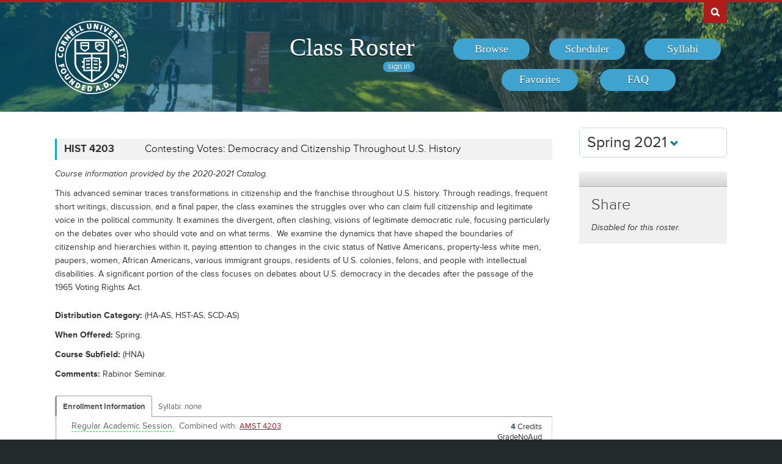

--- FILE ---
content_type: text/html; charset=UTF-8
request_url: https://classes.cornell.edu/browse/roster/SP21/class/HIST/4203
body_size: 6337
content:
<!DOCTYPE html>
<html lang="en">
<head>
    <meta charset="UTF-8">
    <meta http-equiv="X-UA-Compatible" content="IE=edge,chrome=1">
    <meta name="viewport" content="width=device-width, initial-scale=1, maximum-scale=5">
    <title>Class Roster  - Spring 2021 - HIST 4203</title>
    <meta property="og:image" content="/images/project/cuseal_full_red240.png">
    <meta name="twitter:image" content="/images/project/cuseal_full_red240.png">
    <meta name="twitter:card" content="summary">
    <meta name="application-name" content="Class Roster">
    <meta name="author" content="Cornell University, Office of the University Registrar">
    <meta name="copyright" content="Cornell University">
<meta property="og:title" content="Spring 2021 - HIST 4203" />
<meta property="og:description" content="This advanced seminar traces transformations in citizenship and the franchise throughout U.S. history. Through readings, frequent short writings, discussion, and a final paper, the class examines the struggles over who can claim full citizenship and legitimate voice in the political community. It examines the divergent, often clashing, visions of legitimate democratic rule, focusing particularly on the debates over who should vote and on what terms.  We examine the dynamics that have shaped the boundaries of citizenship and hierarchies within it, paying attention to changes in the civic status of Native Americans, property-less white men, paupers, women, African Americans, various immigrant groups, residents of U.S. colonies, felons, and people with intellectual disabilities. A significant portion of the class focuses on debates about U.S. democracy in the decades after the passage of the 1965 Voting Rights Act." />
<meta name="twitter:title" content="Spring 2021 - HIST 4203" />
<meta name="twitter:description" content="This advanced seminar traces transformations in citizenship and the franchise throughout U.S. history. Through readings, frequent short writings, discussion, and a final paper, the class examines the struggles over who can claim full citizenship and legitimate voice in the political community. It examines the divergent, often clashing, visions of legitimate democratic rule, focusing particularly on the debates over who should vote and on what terms.  We examine the dynamics that have shaped the boundaries of citizenship and hierarchies within it, paying attention to changes in the civic status of Native Americans, property-less white men, paupers, women, African Americans, various immigrant groups, residents of U.S. colonies, felons, and people with intellectual disabilities. A significant portion of the class focuses on debates about U.S. democracy in the decades after the passage of the 1965 Voting Rights Act." />
<meta name="description" content="Spring 2021 - HIST 4203 - This advanced seminar traces transformations in citizenship and the franchise throughout U.S. history. Through readings, frequent short writings, discussion, and a final paper, the class examines the struggles over who can claim full citizenship and legitimate voice in the political community. It examines the divergent, often clashing, visions of legitimate democratic rule, focusing particularly on the debates over who should vote and on what terms.  We examine the dynamics that have shaped the boundaries of citizenship and hierarchies within it, paying attention to changes in the civic status of Native Americans, property-less white men, paupers, women, African Americans, various immigrant groups, residents of U.S. colonies, felons, and people with intellectual disabilities. A significant portion of the class focuses on debates about U.S. democracy in the decades after the passage of the 1965 Voting Rights Act." />
    <link rel="canonical" href="https://classes.cornell.edu/browse/roster/SP21/class/HIST/4203" />
    <link rel="icon" type="image/x-icon" href="/images/favicon.ico">
    <link rel="stylesheet" type="text/css" media="all" href="/build//browse.4cc01578.css">
    <link rel="stylesheet" media="all" href="/third-party/select2-3.5.4/select2.css">
    <link rel="stylesheet" type="text/css" media="screen" href="/bundles/cusascommon/css/components.css">
    <script src="/dynamic-assets/SP21/RosterSharedConfig.js"></script>
    <script src="/build//runtime.16f8e42f.js"></script>
    <script src="/build//browse.eb08ceab.js"></script>
    <script src="/build/static/ClassRoster.abd8369e.js"></script>
    <script src="//use.typekit.net/fdu1kkn.js"></script>
    <script>
    try{Typekit.load();}catch(e){}
    var rosterLanding = false;
    var rosterUserLoggedIn = false;
    var rosterFavorites = [];
    var rosterTokens = { 'announcement': 'a', 'favorites': 'f' };
    var rosterSkipAnnouncements = false;

                        var rosterActive = {"slug":"SP21","isDefaultRoster":false,"strm":"2783","termBeginDttm":"2021-02-08T00:00:00-05:00","termEndDttm":"2021-05-25T00:00:00-04:00","descr":"Spring 2021","descrshort":"2021SP","defaultSessionCode":"1","defaultSessionBeginDttm":null,"defaultSessionEndDttm":null,"defaultCampus":"MAIN","defaultLocation":"ITH","defaultInstructionMode":"CT","includedCrseAttr":[],"sharing":false,"archiveMode":true,"superArchiveMode":true,"showFacility":"Y","syllabiFrozenMode":true,"schedulerEnabled":false,"syllabiEnabled":true,"refreshEnabled":false,"capRefreshEnabled":false,"classMaterialSupport":"N","classMaterialAutoAction":"0","lastModifiedDttm":"2025-10-31T08:58:00-04:00","version":{"status":"COMPLETE","referenceDttm":"2021-09-09T19:14:03-04:00","catalogDttm":"2021-09-09T19:15:17-04:00","descriptionSource":"CATALOG","showCatalogNote":true,"catalogCourseNote":null,"catalog":{"id":8,"descrshort":"CoS 20-21","descr":"Courses of Study 2020-2021","acalogCatalogId":41,"version":{"status":"COMPLETE","startDttm":"2021-12-05T19:14:24-05:00","stopDttm":"2021-12-05T19:27:22-05:00"}}},"enrlDttm":"2021-09-10T10:05:37-04:00","plannerDttm":"2021-09-10T10:05:37-04:00","lastRefreshedDttm":"2021-09-09T20:07:24-04:00"};
    var rosterUrls = {'signIn': '/sign-in?returnUrl=/browse/roster/SP21/class/HIST/4203',
                      'userData': '/browse/roster/SP21/user-data?currentPath=/browse/roster/ROSTER-REPLACE'
    };
    (function(i,s,o,g,r,a,m){i['GoogleAnalyticsObject']=r;i[r]=i[r]||function(){
        (i[r].q=i[r].q||[]).push(arguments)},i[r].l=1*new Date();a=s.createElement(o),
        m=s.getElementsByTagName(o)[0];a.async=1;a.src=g;m.parentNode.insertBefore(a,m)
        })(window,document,'script','//www.google-analytics.com/analytics.js','ga');
    ga('create', 'UA-54522258-1', 'auto');
    ga('require', 'linkid', 'linkid.js');
    ga('require', 'displayfeatures');
    ga('set', 'anonymizeIp', true);
    ga('set', 'dimension1', rosterActive.descr);
    </script>
</head>
<body class="roster flexible">
<nav id="skipnav" aria-label="Shortcuts">
    <a href="#aria-main" class="skip-link" tabindex="1">Skip to main content</a>
</nav>
<div id="search-box"><div id="search-box-wrap"><div id="search-box-content">
    <div id="cu-search" class="options" role="search" aria-label="Search cornell.edu">
        <form action="https://www.cornell.edu/search/">
            <div id="search-form">
                <label for="search-form-query">Search Cornell</label>
                <input type="text" id="search-form-query" name="q" value="" size="30">
                <input type="submit" id="search-form-submit" class="dropshadow" name="btnG" value="go">
            </div>
        </form>
    </div>
</div></div></div>

<div id="cu-identity" role="banner">
    <div id="cu-identity-content">
        <div>
            <div id="extras-button">
                <p><a href="#navigation">Extras</a></p>
            </div>
            <div id="search-button"><p><a href="#search-form">Search Cornell</a></p></div><hr>
            <div id="cu-seal"><a href="http://www.cornell.edu/"><img src="/images/project/cuseal_full_white240.png" alt="Cornell University" width="120" height="120"></a></div>

            <div id="navigation">
                <div id="titles">
                                            <h1><a href="/browse/roster/SP21">Class Roster</a></h1>
                    
                    <span id="authn-toggler"></span>
                </div>

                <h2><em>Section Menu</em></h2>
                <ul id="aria-main-nav" class="menu" role="menu" aria-label="(Main Navigation)">
                                    <li class="browse first"><a href="/browse/roster/SP21" role="menuitem"><span>Browse</span></a></li>
                    <li class="scheduler"><a href="/scheduler/roster/SP21" role="menuitem"><span>Scheduler</span></a></li>
                    <li class="syllabi"><a href="/syllabi-select/roster/SP21" role="menuitem"><span>Syllabi</span></a></li>
                    <li class="favorites"><a href="/favorites/roster/SP21" role="menuitem"><span>Favorites</span></a></li>
                    <li class="faq"><a href="/content/SP21/faq" role="menuitem"><span>FAQ</span></a></li>
                                    <li class="mobile-toggle"><a href="#aria-main-nav" aria-label="(Main Navigation)" role="menuitem"><span>Toggle Navigation</span></a></li>
                </ul>

            </div>
        </div>
    </div>
</div>
<div id="wrap" role="main" class="home">
    <div id="content-wrap">
        <div id="content">
            <div class="container" id="main">

                <div id="secondary-nav">
                                    <div id="term">
                                                <div class="academic-term dropdown">
                            <button class="btn btn-default dropdown-toggle" type="button" id="rosterDropdownMenu" data-toggle="dropdown" style="font-size:1.8em;">
                            Spring 2021
                            <span class="glyphicon glyphicon-chevron-down"></span>
                            </button>
                            <ul class="dropdown-menu" role="menu" aria-labelledby="rosterDropdownMenu" id="roster-list">
                                                                <li role="presentation">
                                                                <a role="menuitem" tabindex="-1" href="/browse/roster/SP26" data-toggle="tooltip" data-placement="top" data-original-title="2923">Spring 2026</a>
                                                                </li>
                                                            <li role="presentation">
                                                                <a role="menuitem" tabindex="-1" href="/browse/roster/WI26" data-toggle="tooltip" data-placement="top" data-original-title="2916">Winter 2026</a>
                                                                </li>
                                                            <li role="presentation">
                                                                <a role="menuitem" tabindex="-1" href="/browse/roster/FA25" data-toggle="tooltip" data-placement="top" data-original-title="2909">Fall 2025</a>
                                                                </li>
                                                            <li role="presentation">
                                                                <a role="menuitem" tabindex="-1" href="/browse/roster/SU25" data-toggle="tooltip" data-placement="top" data-original-title="2902">Summer 2025</a>
                                                                </li>
                                                            <li role="presentation" class="divider"></li>
                                <li role="presentation">
                                    <a role="menuitem" tabindex="-1" href="/browse/archived-rosters" data-toggle="tooltip" data-placement="top" data-original-title="Archived">Archived Rosters</a>
                                </li>
                            </ul>
                        </div>
                                            </div>
                                                <a id="mobile-omni-top" href="#wrap"><span>Back to Top</span></a>
                                    </div>

                <div id="main-body">
<!--[if lte IE 9]>
<div class="alert alert-danger" role="alert">For the best Class Roster experience, please use a modern browser, such as Chrome, Safari, Firefox, Edge, or IE11+.</div>
<![endif]-->
                    <div id="roster-alerts"></div>
                    <div id="roster-announcements"></div>
                    <div id="search-refresh" aria-live="polite">

    <h1 id="aria-main" class="sr-only">HIST 4203</h1>
    

<script>
$(function() {
    $('[data-toggle="popover"]').popover({trigger: 'hover', placement: 'top', sanitize: false}); // html: false by default
});
</script>



<div class="print-version-info">
  <h4>Last Updated</h4>
  <ul class="square"><li>Schedule of Classes - September 9, 2021 7:14PM EDT</li><li>Course Catalog - September 9, 2021 7:15PM EDT</li></ul>
</div>

<h2 class="sans hidden">Classes</h2>

<div class="class-listing">


  <div id="waypoint-marker"></div>

    <div class="node" data-subject="" data-catalog-nbr="" data-crse-id="" data-crse-offer-nbr="" data-index="0"></div>


    <div class="node" role="region" aria-label="Course HIST 4203" data-roster-slug="SP21" data-subject="HIST" data-catalog-nbr="4203" data-crse-id="369577" data-crse-offer-nbr="1" data-index="1">
  <h3 class="sans" id="head-HIST-4203">
    <a class="anchor" id="HIST4203"></a>

    <div class="title-subjectcode">HIST 4203</div>
    <div class="title-coursedescr"><a id="dtitle-HIST4203" aria-label="HIST 4203 - Contesting Votes: Democracy and Citizenship Throughout U.S. History" href="/browse/roster/SP21/class/HIST/4203">Contesting Votes: Democracy and Citizenship Throughout U.S. History</a></div>

        <div class="clearfix"></div>
  </h3>

 <div id="shHIST4203" class="share-target"></div>

  <h4 class="hidden">Course Description</h4>
   <!-- if showAllFields -->

    <p class="catalog-note">Course information provided by the 2020-2021 Catalog.
        </p>
    <p class="catalog-descr">
            This advanced seminar traces transformations in citizenship and the franchise throughout U.S. history. Through readings, frequent short writings, discussion, and a final paper, the class examines the struggles over who can claim full citizenship and legitimate voice in the political community. It examines the divergent, often clashing, visions of legitimate democratic rule, focusing particularly on the debates over who should vote and on what terms.  We examine the dynamics that have shaped the boundaries of citizenship and hierarchies within it, paying attention to changes in the civic status of Native Americans, property-less white men, paupers, women, African Americans, various immigrant groups, residents of U.S. colonies, felons, and people with intellectual disabilities. A significant portion of the class focuses on debates about U.S. democracy in the decades after the passage of the 1965 Voting Rights Act.
        </p><br />


<p><span class="catalog-distr"><span class="catalog-prompt">Distribution Category</span> (HA-AS, HST-AS, SCD-AS)</span></p>

   <p><span class="catalog-when-offered"><span class="catalog-prompt">When Offered</span> Spring.</span></p>
<p><span class="catalog-subfield"><span class="catalog-prompt">Course Subfield</span> (HNA)</span></p>
<p><span class="catalog-comments"><span class="catalog-prompt">Comments</span> Rabinor Seminar.</span></p>


  <p class="sections-toggle">
    <a class="sections-toggler" href="#">View Enrollment Information</a>
  </p>

  
  <div class="sections" style="margin-top: 1.5rem;">

      <div class="enrlgrp">
      <div class="enrlgrp-header ">
        <button type="button" class="btn-link enrlgrp-details tab active" aria-label="Displays enrollment information for these components"
          data-tab="details" data-subject="HIST" data-catalogNbr="4203">Enrollment Information</button>
                <div class="enrlgrp-syllabi" aria-label="Opens links to any syllabi in a dialog box">Syllabi:
                      <em>none</em>
                  </div>
        <div class="clearfix"></div>
      </div>
      <div class="group heavy-left">

          <ul class="enroll-header">
            <li class="enroll-info"><p class="heading">&nbsp;
          <em class="tooltip-iws" data-toggle="popover" data-content="02/08/2021 - 05/25/2021 unless otherwise indicated.">Regular Academic Session.</em>&nbsp;
                          <em>
          Combined with:
          <a href="/browse/roster/SP21/class/AMST/4203">AMST 4203</a>          </em>
                </p>
            </li>
            <li class="credit-info">
                <h5 class="hidden">Credits and Grading Basis</h5>
                <p><span class="credits"><span class="credit-val">4</span> Credits
                </span>
                <span class="tooltip-iws" data-toggle="popover" data-content="Letter grades only (no audit)"  title="Grading">GradeNoAud<span class="hidden">(Letter grades only (no audit))</span></span>
                </p>
            </li>
        </ul>

<ul class="section active-tab-details section-last" style="position: relative;" aria-label="Class Section SEM 101">

  
      <li class="class-numbers">
        <h5 class="hidden">Class Number &amp; Section Details</h5>
        <p><strong class="tooltip-iws" data-toggle="popover" data-content="16906" title="Class Number">16906</strong>
        <span class="course-repeater">HIST 4203&nbsp;&nbsp;</span>
        <em class="tooltip-iws" data-toggle="popover" data-content="Seminar" title="Component">SEM</em> 101
        <span class="favorite fav-16906"><a class="tooltip-iws" data-toggle="popover" data-content="Add to Favorites" aria-label="Add to Favorites" href="#" data-class-nbr="16906" data-ssr-component="SEM" data-section="101"></a></span>
            </p>
      </li>

      <li class="section-alt section-alt-details consent"><a class="tooltip-iws" data-toggle="popover" data-content="Instructor Consent Required (Add)"></a>
          </li>
      <li class="section-alt section-alt-textbooks consent hidden">&nbsp;</li>

      <li class="meeting-pattern">
        <h5 class="hidden">Meeting Pattern</h5>
        <ul class="meetings  meetings-first">

      
      <li class="section-alt section-alt-details dates">
        <span class="pattern">
        <span class="pattern-only"><span class="tooltip-iws" data-toggle="popover" data-content="Thurs">R</span></span>
        <time class="time">12:25pm - 2:20pm</time>        </span>
                              <a class="facility-search" href="http://www.cornell.edu/about/maps/?q=Virtual#CUmap" target="_blank" rel="nofollow">Online Meeting</a>
                                  </li>
      <li class="section-alt section-alt-details date-range">
          Feb 8 - May 14, 2021
                </li>

      <li class="instructors"><h5 class="hidden">Instructors</h5>
    <p><span class="tooltip-iws" data-toggle="popover" data-content="Julilly Kohler-Hausmann (jkh224)">Kohler-Hausmann, J</span></p>          </li>
    </ul>
           </li> 
      <li class="section-alt section-alt-details open-status" tabindex="0">
                    <span class="tooltip-iws open-status-open-archive-tt" data-toggle="popover" data-content="Open (archived)"><span class="fa fa-circle open-status-archive"></span></span>
            </li>

            <li class="section-alt section-alt-textbooks store-link-column hidden"></li>

    <li class="section-alt section-alt-textbooks section-textbooks hidden">
            <p style="padding-top: 3px; margin-bottom: 6px;">
      <strong class="text-muted">To be determined.</strong> There are currently no textbooks/materials listed, or no textbooks/materials
      required, for this section. Additional information may be found on the syllabus provided by your professor.
    </p>
        <div class="notes" style="margin-bottom: 6px;">
      <p>For the most current information about textbooks, including the timing and options for purchase, see the
      <a href="https://www.cornellstore.com/about-textbooks" target="_blank">Cornell Store</a>.</p>
    </div>
  </li> 
  <li class="section-alt section-alt-details notes" title="Additional Information">
    <h5 class="hidden">Additional Information</h5>
      <p><span class="instr-mode">Instruction Mode: Online</span></p>
              <p></p>
        <p class="print-only">Instructor Consent Required (Add)</p>
                </li>

</ul>
<div class="clear"></div>
       </div>
      <div class="clearfix"></div>
    </div>
         <div class="clearfix"></div>
  </div>
  <div class="node-footer" data-subject="HIST" data-catalog-nbr="4203" data-crse-id="369577" data-crse-offer-nbr="1" data-index="1"></div>
</div>

</div>


                   </div>
                </div>

                                <div id="secondary" role="complementary">

    <h2 class="section sans">Share</h2>

            <p><em>Disabled for this roster.</em></p>
    
</div>

                <div id="browseSyllabiModal" class="modal fade" tabindex="-1" role="dialog" aria-labelledby="browseSyllabiModalLabel" aria-modal="true" aria-hidden="true">
                    <div class="modal-dialog">
                        <div class="modal-content">
                            <div class="modal-header">
                                <button type="button" class="close" data-dismiss="modal" aria-label="Close"><span aria-hidden="true">&times;</span></button>
                                <h2 class="modal-title" id="browseSyllabiModalLabel">Available Syllabi</h2>
                            </div>
                            <div class="modal-body" id="browseSyllabiModalDetails">
                            </div>
                            <div class="modal-footer">
                                <button type="button" class="btn btn-error" data-dismiss="modal">Close</button>
                            </div>
                        </div>
                    </div>
                </div>
            </div>            </div>     </div></div>
<div id="footer" role="contentinfo" aria-label="Footer">
    <div id="footer-content">
        <h2>About the Class Roster</h2>

        <div id="roster-footer-dynamic"></div>

        <p>The schedule of classes is maintained by the <a class="footer-link" href="https://registrar.cornell.edu/">Office of the University Registrar</a>.
            Current and future academic terms are updated <a class="footer-link" href="/browse/last-updated">daily</a>.
            Additional detail on Cornell University's diverse academic programs and resources can be found in the <a class="footer-link" href="https://catalog.cornell.edu/">Catalog</a>.
            Visit The Cornell Store for <a class="footer-link" href="https://www.cornellstore.com/about-textbooks" target="_blank">textbook information</a>.</p>

        <p>Please contact <a class="footer-link" href="mailto:coursenroll@cornell.edu">coursenroll@cornell.edu</a> with questions or feedback.</p>

        <p>If you have a disability and are having trouble accessing information on this website or need materials in an alternate format, contact <a class="footer-link" href="mailto:web-accessibility@cornell.edu">web-accessibility@cornell.edu</a> for assistance.</p>

        <p>With a founding principle of "... any person ... any study," Cornell is an <a class="footer-link" href="https://hr.cornell.edu/about/workplace-rights/equal-education-and-employment">equal opportunity employer and educator</a>.</p>

        <p><a class="footer-link" href="http://www.cornell.edu">Cornell University</a> &copy;2026</p>
    </div>
</div>
<script src="//s7.addthis.com/js/300/addthis_widget.js#pubid=ra-540f5b9a5201441d"></script>
<script>
$(function() {
    rosterInit();
});
</script>
<script>
  $(function() {
    new Clipboard('.btn-clipboard');
  });
</script>
</body>
</html>
